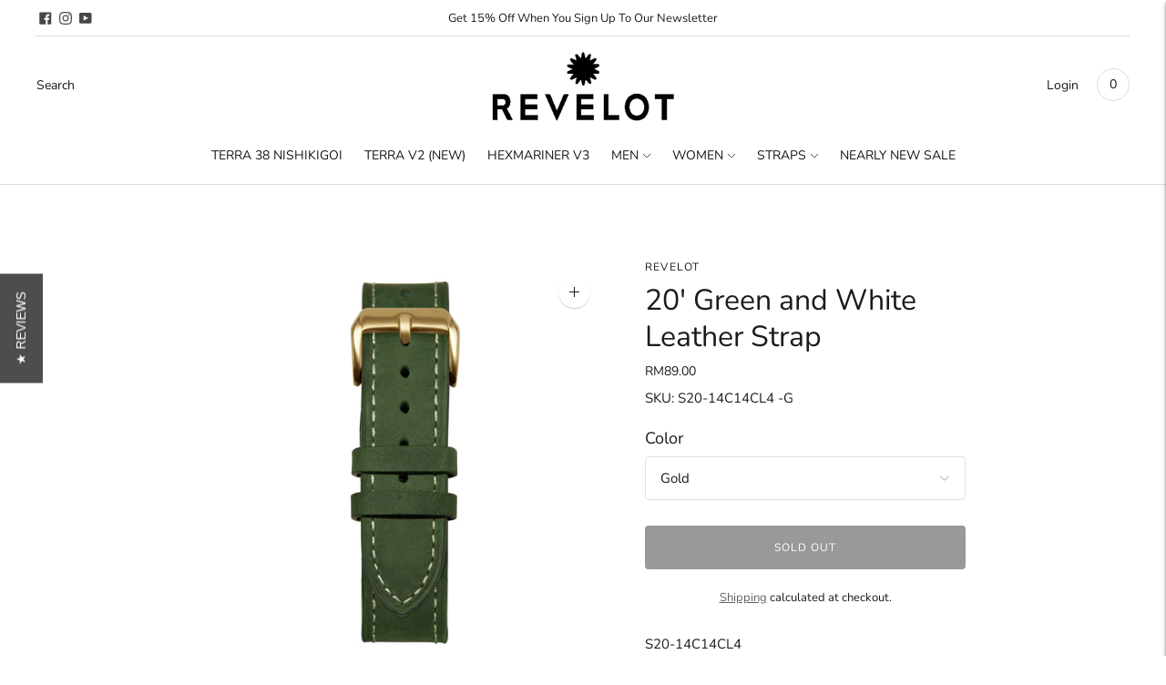

--- FILE ---
content_type: text/javascript; charset=utf-8
request_url: https://www.revelot.com/products/20-green-and-white-leather-strap.js
body_size: 525
content:
{"id":1791593054297,"title":"20' Green and White Leather Strap","handle":"20-green-and-white-leather-strap","description":"\u003cp\u003eS20-14C14CL4\u003c\/p\u003e","published_at":"2018-11-05T10:05:23+08:00","created_at":"2018-11-05T10:07:06+08:00","vendor":"REVELOT","type":"","tags":["20-strap","leather-strap","suede-leather"],"price":8900,"price_min":8900,"price_max":8900,"available":false,"price_varies":false,"compare_at_price":null,"compare_at_price_min":0,"compare_at_price_max":0,"compare_at_price_varies":false,"variants":[{"id":17106384388185,"title":"Gold","option1":"Gold","option2":null,"option3":null,"sku":"S20-14C14CL4 -G","requires_shipping":true,"taxable":true,"featured_image":{"id":31442171265113,"product_id":1791593054297,"position":3,"created_at":"2023-04-03T17:17:47+08:00","updated_at":"2023-04-03T17:18:45+08:00","alt":null,"width":2000,"height":2000,"src":"https:\/\/cdn.shopify.com\/s\/files\/1\/1504\/3878\/products\/Green-Suede_Gold_515fda14-b2f0-48f4-9178-f46613df5e58.jpg?v=1680513525","variant_ids":[17106384388185]},"available":false,"name":"20' Green and White Leather Strap - Gold","public_title":"Gold","options":["Gold"],"price":8900,"weight":0,"compare_at_price":null,"inventory_quantity":0,"inventory_management":"shopify","inventory_policy":"deny","barcode":"","featured_media":{"alt":null,"id":23994630537305,"position":3,"preview_image":{"aspect_ratio":1.0,"height":2000,"width":2000,"src":"https:\/\/cdn.shopify.com\/s\/files\/1\/1504\/3878\/products\/Green-Suede_Gold_515fda14-b2f0-48f4-9178-f46613df5e58.jpg?v=1680513525"}},"requires_selling_plan":false,"selling_plan_allocations":[]},{"id":17106384420953,"title":"Rose Gold","option1":"Rose Gold","option2":null,"option3":null,"sku":"S20-14C14CL4 -RG","requires_shipping":true,"taxable":true,"featured_image":{"id":31442171494489,"product_id":1791593054297,"position":2,"created_at":"2023-04-03T17:17:47+08:00","updated_at":"2023-04-03T17:18:45+08:00","alt":null,"width":2000,"height":2000,"src":"https:\/\/cdn.shopify.com\/s\/files\/1\/1504\/3878\/products\/Green-Suede_Rose-Gold_1902353b-6e46-4214-9642-6f587423676b.jpg?v=1680513525","variant_ids":[17106384420953]},"available":false,"name":"20' Green and White Leather Strap - Rose Gold","public_title":"Rose Gold","options":["Rose Gold"],"price":8900,"weight":0,"compare_at_price":null,"inventory_quantity":0,"inventory_management":"shopify","inventory_policy":"deny","barcode":"","featured_media":{"alt":null,"id":23994630439001,"position":2,"preview_image":{"aspect_ratio":1.0,"height":2000,"width":2000,"src":"https:\/\/cdn.shopify.com\/s\/files\/1\/1504\/3878\/products\/Green-Suede_Rose-Gold_1902353b-6e46-4214-9642-6f587423676b.jpg?v=1680513525"}},"requires_selling_plan":false,"selling_plan_allocations":[]},{"id":17106384453721,"title":"Silver","option1":"Silver","option2":null,"option3":null,"sku":"S20-14C14CL4 -S","requires_shipping":true,"taxable":true,"featured_image":{"id":31442171428953,"product_id":1791593054297,"position":1,"created_at":"2023-04-03T17:17:47+08:00","updated_at":"2023-04-03T17:18:45+08:00","alt":null,"width":2000,"height":2000,"src":"https:\/\/cdn.shopify.com\/s\/files\/1\/1504\/3878\/products\/Green-Suede_Silver_f3295c03-82d7-40ad-8551-f543c3c391bf.jpg?v=1680513525","variant_ids":[17106384453721]},"available":false,"name":"20' Green and White Leather Strap - Silver","public_title":"Silver","options":["Silver"],"price":8900,"weight":0,"compare_at_price":null,"inventory_quantity":0,"inventory_management":"shopify","inventory_policy":"deny","barcode":"","featured_media":{"alt":null,"id":23994630471769,"position":1,"preview_image":{"aspect_ratio":1.0,"height":2000,"width":2000,"src":"https:\/\/cdn.shopify.com\/s\/files\/1\/1504\/3878\/products\/Green-Suede_Silver_f3295c03-82d7-40ad-8551-f543c3c391bf.jpg?v=1680513525"}},"requires_selling_plan":false,"selling_plan_allocations":[]},{"id":17106384486489,"title":"Black","option1":"Black","option2":null,"option3":null,"sku":"S20-14C14CL4 -B","requires_shipping":true,"taxable":true,"featured_image":{"id":31442171330649,"product_id":1791593054297,"position":4,"created_at":"2023-04-03T17:17:47+08:00","updated_at":"2023-04-03T17:18:45+08:00","alt":null,"width":2000,"height":2000,"src":"https:\/\/cdn.shopify.com\/s\/files\/1\/1504\/3878\/products\/Green-Suede_Black_938fd4f1-32f8-48b2-b6c7-ac9c88ed3e78.jpg?v=1680513525","variant_ids":[17106384486489]},"available":false,"name":"20' Green and White Leather Strap - Black","public_title":"Black","options":["Black"],"price":8900,"weight":0,"compare_at_price":null,"inventory_quantity":0,"inventory_management":"shopify","inventory_policy":"deny","barcode":"","featured_media":{"alt":null,"id":23994630504537,"position":4,"preview_image":{"aspect_ratio":1.0,"height":2000,"width":2000,"src":"https:\/\/cdn.shopify.com\/s\/files\/1\/1504\/3878\/products\/Green-Suede_Black_938fd4f1-32f8-48b2-b6c7-ac9c88ed3e78.jpg?v=1680513525"}},"requires_selling_plan":false,"selling_plan_allocations":[]}],"images":["\/\/cdn.shopify.com\/s\/files\/1\/1504\/3878\/products\/Green-Suede_Silver_f3295c03-82d7-40ad-8551-f543c3c391bf.jpg?v=1680513525","\/\/cdn.shopify.com\/s\/files\/1\/1504\/3878\/products\/Green-Suede_Rose-Gold_1902353b-6e46-4214-9642-6f587423676b.jpg?v=1680513525","\/\/cdn.shopify.com\/s\/files\/1\/1504\/3878\/products\/Green-Suede_Gold_515fda14-b2f0-48f4-9178-f46613df5e58.jpg?v=1680513525","\/\/cdn.shopify.com\/s\/files\/1\/1504\/3878\/products\/Green-Suede_Black_938fd4f1-32f8-48b2-b6c7-ac9c88ed3e78.jpg?v=1680513525"],"featured_image":"\/\/cdn.shopify.com\/s\/files\/1\/1504\/3878\/products\/Green-Suede_Silver_f3295c03-82d7-40ad-8551-f543c3c391bf.jpg?v=1680513525","options":[{"name":"Color","position":1,"values":["Gold","Rose Gold","Silver","Black"]}],"url":"\/products\/20-green-and-white-leather-strap","media":[{"alt":null,"id":23994630471769,"position":1,"preview_image":{"aspect_ratio":1.0,"height":2000,"width":2000,"src":"https:\/\/cdn.shopify.com\/s\/files\/1\/1504\/3878\/products\/Green-Suede_Silver_f3295c03-82d7-40ad-8551-f543c3c391bf.jpg?v=1680513525"},"aspect_ratio":1.0,"height":2000,"media_type":"image","src":"https:\/\/cdn.shopify.com\/s\/files\/1\/1504\/3878\/products\/Green-Suede_Silver_f3295c03-82d7-40ad-8551-f543c3c391bf.jpg?v=1680513525","width":2000},{"alt":null,"id":23994630439001,"position":2,"preview_image":{"aspect_ratio":1.0,"height":2000,"width":2000,"src":"https:\/\/cdn.shopify.com\/s\/files\/1\/1504\/3878\/products\/Green-Suede_Rose-Gold_1902353b-6e46-4214-9642-6f587423676b.jpg?v=1680513525"},"aspect_ratio":1.0,"height":2000,"media_type":"image","src":"https:\/\/cdn.shopify.com\/s\/files\/1\/1504\/3878\/products\/Green-Suede_Rose-Gold_1902353b-6e46-4214-9642-6f587423676b.jpg?v=1680513525","width":2000},{"alt":null,"id":23994630537305,"position":3,"preview_image":{"aspect_ratio":1.0,"height":2000,"width":2000,"src":"https:\/\/cdn.shopify.com\/s\/files\/1\/1504\/3878\/products\/Green-Suede_Gold_515fda14-b2f0-48f4-9178-f46613df5e58.jpg?v=1680513525"},"aspect_ratio":1.0,"height":2000,"media_type":"image","src":"https:\/\/cdn.shopify.com\/s\/files\/1\/1504\/3878\/products\/Green-Suede_Gold_515fda14-b2f0-48f4-9178-f46613df5e58.jpg?v=1680513525","width":2000},{"alt":null,"id":23994630504537,"position":4,"preview_image":{"aspect_ratio":1.0,"height":2000,"width":2000,"src":"https:\/\/cdn.shopify.com\/s\/files\/1\/1504\/3878\/products\/Green-Suede_Black_938fd4f1-32f8-48b2-b6c7-ac9c88ed3e78.jpg?v=1680513525"},"aspect_ratio":1.0,"height":2000,"media_type":"image","src":"https:\/\/cdn.shopify.com\/s\/files\/1\/1504\/3878\/products\/Green-Suede_Black_938fd4f1-32f8-48b2-b6c7-ac9c88ed3e78.jpg?v=1680513525","width":2000}],"requires_selling_plan":false,"selling_plan_groups":[]}